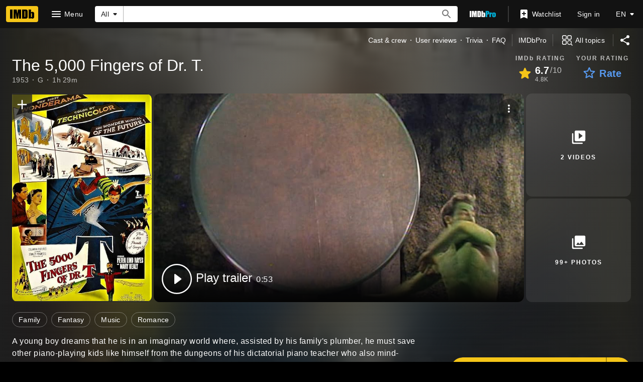

--- FILE ---
content_type: text/html; charset=UTF-8
request_url: https://www.imdb.com/title/tt0045464/
body_size: 2221
content:
<!DOCTYPE html>
<html lang="en">
<head>
    <meta charset="utf-8">
    <meta name="viewport" content="width=device-width, initial-scale=1">
    <title></title>
    <style>
        body {
            font-family: "Arial";
        }
    </style>
    <script type="text/javascript">
    window.awsWafCookieDomainList = [];
    window.gokuProps = {
"key":"AQIDAHjcYu/GjX+QlghicBgQ/7bFaQZ+m5FKCMDnO+vTbNg96AH/fBFvfaA7K+1KaCan9LfqAAAAfjB8BgkqhkiG9w0BBwagbzBtAgEAMGgGCSqGSIb3DQEHATAeBglghkgBZQMEAS4wEQQMC0MccU5LrjWeBYrCAgEQgDs9i1wajYjyIVjI2IzdrlZ4K2f21dKYEHUFtx2cjX7w+A575drMLSELMlZIz+Gywfe6XhEbXsw2JTDb0A==",
          "iv":"D5490gE6owAACKnI",
          "context":"jXemOUOGEDeQfH151eSmEgqqw/sNljJ4i9MsF603mrYvYdElMqKQWLBTj6hGnS+JVXV/Kx9XmDKXxWhDSYMDrORsmatmrJZ5snkuSOEkBsGvtC0Z5AVTwiT0nGRXDVb82V1YFLb52yYbcEG4G5E+3W+sOqx6RP9FKNWgvgD8enYj9/tr5JG3YEKN9WsMBZhld1I+ju3fA4r4JF+FTFMkZhX55JBE1tFrVgNToNs1QTS5QczQfG+OveChQCnjl5+u//+cAorg6YgSfhu5ztoe0L+wHyc8CExvAZj0t7g5enskUc+Gii2DeF9H0kOAzW1rpQeEGrpHWzxHAtfR+KtbTJcRX8+pSifHyjpdhWyISf7XohbzoergxucEyVa36ruoESkFdYYTNTp4fNgQ7WtzIZChXVS4ON23d4ftK2EbteHsu/sLhNRrxl50yVLoyvOyN/h5HW2VTzSezQs6fjjNEflL58uMOVEEqbkDKHIyTLx1GKZw4BzQbawu0K4Qw3XFYX2sexyeysgwGNxUpk/enuWVyVEcPEQ/3FUI1BkIo5xAA3vzrN751+DXexG40ABmCjcsrLpEqO18BfYBOZMb62YVmilK/fEtndEWDBqtfqhvsakncKUZbFuXiwqsvqn3wk3c4zIg0W+MO9Bx0LsAlygSDckvMNiiZnXtGtg3jjl394b00atpF5ZWELvfRGEaS/vg+4bGgJHpv3Y1lzvh9jYLBBpOCWw0bXzxWfhr0O4wKEQ2mscJx+UIwjnzP6cCWg=="
};
    </script>
    <script src="https://1c5c1ecf7303.a481e94e.us-east-2.token.awswaf.com/1c5c1ecf7303/e231f0619a5e/0319a8d4ae69/challenge.js"></script>
</head>
<body>
    <div id="challenge-container"></div>
    <script type="text/javascript">
        AwsWafIntegration.saveReferrer();
        AwsWafIntegration.checkForceRefresh().then((forceRefresh) => {
            if (forceRefresh) {
                AwsWafIntegration.forceRefreshToken().then(() => {
                    window.location.reload(true);
                });
            } else {
                AwsWafIntegration.getToken().then(() => {
                    window.location.reload(true);
                });
            }
        });
    </script>
    <noscript>
        <h1>JavaScript is disabled</h1>
        In order to continue, we need to verify that you're not a robot.
        This requires JavaScript. Enable JavaScript and then reload the page.
    </noscript>
</body>
</html>